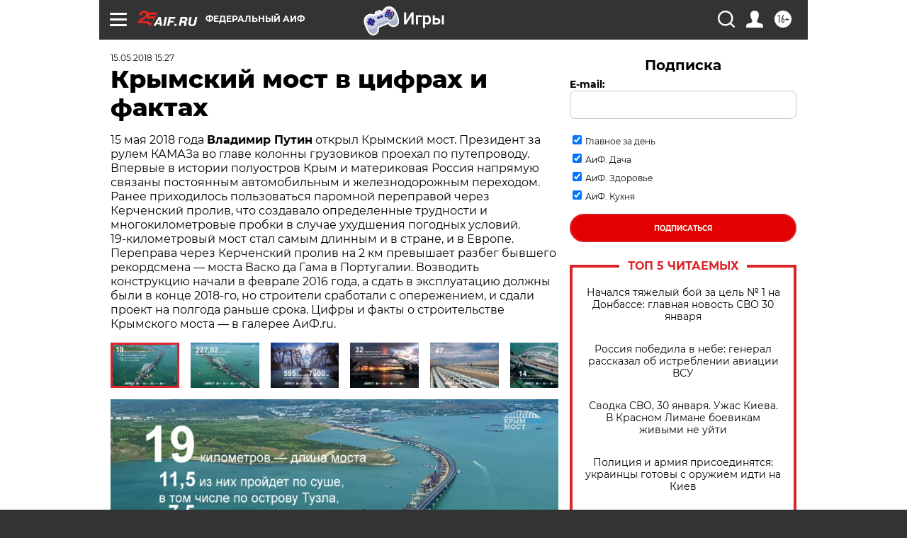

--- FILE ---
content_type: text/html
request_url: https://tns-counter.ru/nc01a**R%3Eundefined*aif_ru/ru/UTF-8/tmsec=aif_ru/756789697***
body_size: -71
content:
2BCD6705697D5423X1769821219:2BCD6705697D5423X1769821219

--- FILE ---
content_type: application/javascript
request_url: https://smi2.ru/counter/settings?payload=CIjlARjAx8KMwTM6JGE4Mjg5NDU4LTExYTQtNGZjYy1hZmE1LTQ0ZjVlZWE0OWU5MA&cb=_callbacks____0ml1luy5p
body_size: 1506
content:
_callbacks____0ml1luy5p("[base64]");